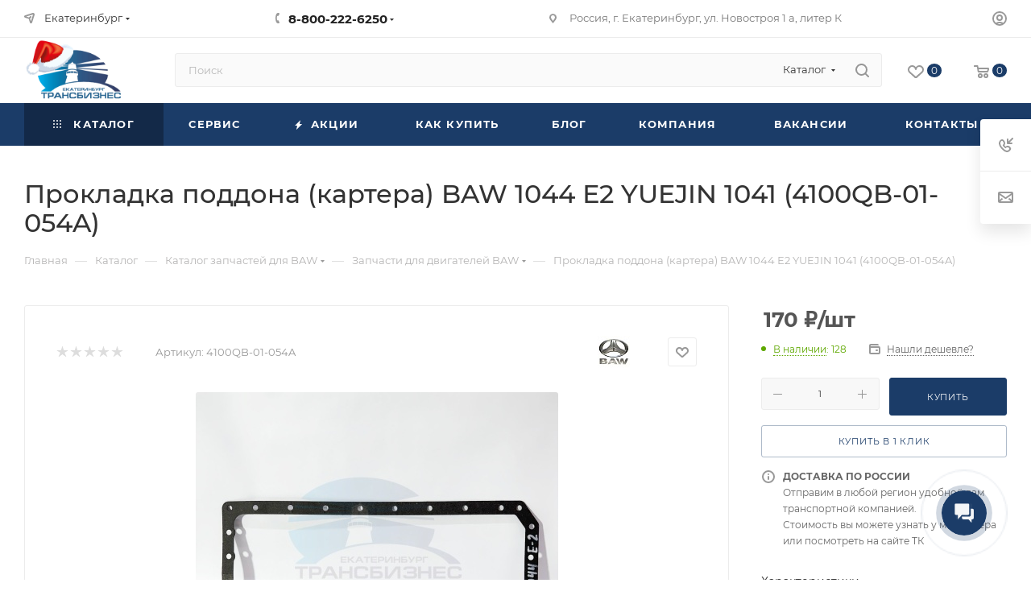

--- FILE ---
content_type: text/html; charset=UTF-8
request_url: https://trans-ek.ru/bitrix/components/bitrix/sale.prediction.product.detail/ajax.php
body_size: 146
content:
	<script>
	BX.ready(function () {
		BX.onCustomEvent('onHasNewPrediction', ['', 'sale_gift_product_1791857705']);
	});
	</script>
	